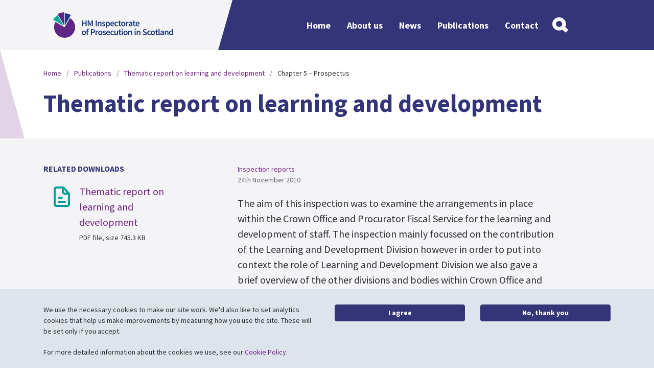

--- FILE ---
content_type: text/html; charset=utf-8
request_url: http://prosecutioninspectorate.scot/publications/thematic-report-on-learning-and-development/chapter-5-prospectus/
body_size: 16666
content:
<!DOCTYPE html>
<html class="no-js" lang="en">
<head>
    <meta http-equiv="content-type" content="text/html;charset=UTF-8" />
<meta name="viewport" content="width=device-width, initial-scale=1">
<title>Chapter 5 &#x2013; Prospectus | HM Inspectorate of Prosecution in Scotland</title>

	<link rel="canonical" href="http://prosecutioninspectorate.scot/publications/thematic-report-on-learning-and-development/chapter-5-prospectus/" />	

<link rel="apple-touch-icon" sizes="180x180" href="/images/favicons/apple-touch-icon.png">
<link rel="icon" type="image/png" sizes="32x32" href="/images/favicons/favicon-32x32.png">
<link rel="icon" type="image/png" sizes="16x16" href="/images/favicons/favicon-16x16.png">
<link rel="manifest" href="/images/favicons/site.webmanifest">
<link rel="mask-icon" color="#9f00a7" href="/images/favicons/safari-pinned-tab.svg">
<link rel="shortcut icon" href="/images/favicons/favicon.ico">
<meta name="msapplication-TileColor" content="#9f00a7">
<meta name="msapplication-config" content="/images/favicons/browserconfig.xml">
<meta name="theme-color" content="#ffffff">


<script type='application/ld+json'>
	{
		"@context":"http//schema.org",
		"@type":"WebSite",
		"url":"http://prosecutioninspectorate.scot/publications/thematic-report-on-learning-and-development/chapter-5-prospectus/",
		"name":"HM Inspectorate of Prosecution in Scotland",
		"potentialAction":{
			"@type":"SearchAction",
			"target":"SearchPageUrl",
			"query-input":"required name=search_term_string"
		}
	}
</script>

<script type="application/ld+json">
	{
		"@context":"http//schema.org",
		"@type" : "Organization",
		"url":"http://prosecutioninspectorate.scot/publications/thematic-report-on-learning-and-development/chapter-5-prospectus/",
		"name":"HM Inspectorate of Prosecution in Scotland"
	}
</script>


 
<meta property="og:title" content="Chapter 5 &#x2013; Prospectus | HM Inspectorate of Prosecution in Scotland" />
<meta property="og:type" content="website" />
<meta property="og:url" content="http://prosecutioninspectorate.scot/publications/thematic-report-on-learning-and-development/chapter-5-prospectus/" />
<meta property="og:site_name" content="HM Inspectorate of Prosecution in Scotland" />
<meta property="og:description" />
<meta name="twitter:url" content="http://prosecutioninspectorate.scot/publications/thematic-report-on-learning-and-development/chapter-5-prospectus/" />
<meta name="twitter:card" content="summary_large_image" />
	<meta name="twitter:site" content="ip_scotland" /> 
<meta name="twitter:title" content="Chapter 5 &#x2013; Prospectus | HM Inspectorate of Prosecution in Scotland" />
<meta name="twitter:description" /> 
<link rel="preconnect" href="https://fonts.googleapis.com">
<link rel="preconnect" crossorigin href="https://fonts.gstatic.com">
<link rel="stylesheet" href="https://fonts.googleapis.com/css2?family=Source&#x2B;Sans&#x2B;Pro:wght@400;600;700&amp;display=swap">


<link rel="stylesheet" href="/css/global.css" /> 


<script defer src="/scripts/libs/modernizr.js"></script>
 <script rel="stylesheet" defer src="/scripts/global.js"></script>  


<script src="/App_Plugins/UmbracoForms/Assets/promise-polyfill/dist/polyfill.min.js" type="application/javascript"></script><script src="/App_Plugins/UmbracoForms/Assets/aspnet-client-validation/dist/aspnet-validation.min.js" type="application/javascript"></script>

<meta name="google-site-verification" content="LduFIpkOdjaPwSFJIDKWosAvv-kTiJotdNW956mqWuM" />

<!--Header Code - Essential-->
 
</head>
<body> 
    <div class="nav-container">
        <div class="menu-cover"></div>
<header id="bar-header" role="banner">
	<a class="btn btn-primary skip-to-content" href="#main-content">
  		Skip to content
	</a>
	<div class="container">
		<div class="row">

			<div class="col-6 col-lg-4 header-left">
				<a class="logo" href="/" title="Home" >
					<img src="/images/SiteLogo.svg" alt="HM Inspectorate of Prosecution in Scotland"/>
				</a>
			</div> 

			<div class="col-6 col-lg-8 header-right">

				<div class="visible-mobile-nav">   
					<button type="button" class="btn menu-open">
							<span class="hamburger">
								<span class="inner"></span>
							</span>
							<span class="visually-hidden">Menu</span>
						</button> 

					</div> 

				<div id="bar-nav-main"> 
					<nav class="navbar main-nav">
    <ul class="navbar-nav me-auto mb-2 mb-lg-0 "> 
            <li class="nav-item "> 
                <a class="nav-link chapter-5-prospectus" href="/"  >
                    Home
                </a> 
            </li>
            <li class="nav-item  dropdown"> 
                <a class="nav-link chapter-5-prospectus menu-next-level" href="/about-us/"  >
                    About us
				        <span class="mobile-menu-item icon-gecko-chevron-right float-end"></span>
                </a> 
                    <ul class="dropdown-menu level-2"> 
                        <li class="nav-item mobile-menu-item">
                            <button class="nav-link btn-mobilenav menu-close-level">
                                Close <span class="glyphicon icon-gecko-delete float-end"></span>
                             </button>
                        </li>
			            <li class="nav-item mobile-menu-item">
                            <a class="nav-link" href="/about-us/">
                                About us
                           </a>
                        </li> 
                            <li class="nav-item "> 
        <a class="nav-link chapter-5-prospectus " href="/about-us/our-purpose/" target=""  >
            Our purpose 
        </a> 
    </li>
    <li class="nav-item "> 
        <a class="nav-link chapter-5-prospectus " href="/about-us/what-we-do/" target=""  >
            What we do 
        </a> 
    </li>
    <li class="nav-item "> 
        <a class="nav-link chapter-5-prospectus " href="/about-us/who-we-are/" target=""  >
            Who we are 
        </a> 
    </li>
    <li class="nav-item "> 
        <a class="nav-link chapter-5-prospectus " href="/about-us/inspection-programme/" target=""  >
            Inspection programme 
        </a> 
    </li>
    <li class="nav-item "> 
        <a class="nav-link chapter-5-prospectus " href="/about-us/strategic-plan/" target=""  >
            Strategic plan 
        </a> 
    </li>
    <li class="nav-item "> 
        <a class="nav-link chapter-5-prospectus " href="/about-us/our-history/" target=""  >
            Our history 
        </a> 
    </li>
 
                    </ul>
            </li>
            <li class="nav-item "> 
                <a class="nav-link chapter-5-prospectus" href="/news/"  >
                    News
                </a> 
            </li>
            <li class="nav-item  active"> 
                <a class="nav-link chapter-5-prospectus" href="/publications/"  >
                    Publications
                </a> 
            </li>
            <li class="nav-item  dropdown"> 
                <a class="nav-link chapter-5-prospectus menu-next-level" href="/contact/"  >
                    Contact
				        <span class="mobile-menu-item icon-gecko-chevron-right float-end"></span>
                </a> 
                    <ul class="dropdown-menu level-2"> 
                        <li class="nav-item mobile-menu-item">
                            <button class="nav-link btn-mobilenav menu-close-level">
                                Close <span class="glyphicon icon-gecko-delete float-end"></span>
                             </button>
                        </li>
			            <li class="nav-item mobile-menu-item">
                            <a class="nav-link" href="/contact/">
                                Contact
                           </a>
                        </li> 
                            <li class="nav-item "> 
        <a class="nav-link chapter-5-prospectus " href="/contact/get-in-touch/" target=""  >
            Get in touch 
        </a> 
    </li>
    <li class="nav-item "> 
        <a class="nav-link chapter-5-prospectus " href="/contact/work-with-us/" target=""  >
            Work with us 
        </a> 
    </li>
    <li class="nav-item "> 
        <a class="nav-link chapter-5-prospectus " href="/contact/freedom-of-information/" target=""  >
            Freedom of Information 
        </a> 
    </li>
    <li class="nav-item "> 
        <a class="nav-link chapter-5-prospectus " href="/contact/complaints/" target=""  >
            Complaints 
        </a> 
    </li>
    <li class="nav-item "> 
        <a class="nav-link chapter-5-prospectus " href="/contact/faqs/" target=""  >
            FAQs 
        </a> 
    </li>
    <li class="nav-item "> 
        <a class="nav-link chapter-5-prospectus " href="/contact/sign-up-for-alerts/" target=""  >
            Sign up for alerts 
        </a> 
    </li>
    <li class="nav-item "> 
        <a class="nav-link chapter-5-prospectus " href="/contact/get-involved/" target=""  >
            Get involved 
        </a> 
    </li>
 
                    </ul>
            </li>
    </ul>   
</nav>
  
				</div>

					<div class="visible-search-box">
						<button type="button" class="btn search-open">
							<img src="/images/Search-white.svg" alt="Site Search" class="search-icon">	
						</button>
					</div> 
				

			</div>
		</div>
	</div>

	<div id="search-form"  class="header-search" role="search">
		<form action="/search/" class=" search-form container-md">
	<div class="input-group">
		<input value="" class="form-control" type="search" placeholder="Type to search" name="term" aria-label="Search">
		<button class="btn btn-primary" type="submit">Search</button>
	</div>
</form> 
	</div>  

</header>
        <div id="bar-content" class="bar-page-content  " role="main"> 

	<div class="heading-and-breadcrumb">
		<div class="container mb-1">
    <nav aria-label="breadcrumb">
      <ol class="breadcrumb">
              <li class="breadcrumb-item"><a href="/">Home</a></li>
              <li class="breadcrumb-item"><a href="/publications/">Publications</a></li>
              <li class="breadcrumb-item"><a href="/publications/thematic-report-on-learning-and-development/">Thematic report on learning and development</a></li>
      <li class="breadcrumb-item active" aria-current="page">Chapter 5 &#x2013; Prospectus</li>
      </ol>
    </nav>
</div>
   
		<div class="container">
    <div class="page-heading">
        <h1>Thematic report on learning and development
        </h1>
    </div> 
</div>
  
	</div>


	

		<div class="publication-item-heading">
			<div class="container">
				<div class="row">
					<div class="col-md-4">
							<h2 class="small-heading mb-3">Related Downloads</h2>
							<div class="related-downloads">
								<ul class="related-downloads-list">
										<li class="download-list-item">
											<a href="/media/xpxkb1mw/thematic-report-on-learning-and-development.pdf">Thematic report on learning and development</a>
											<div class="download-data mt-1">PDF file, size 745.3 KB</div>
										</li>
								</ul>
							</div>
					</div>
					<div class="col-md-8 pub-item-heading-main-column">
						<div class="pub-item-heading-main-content">
							<div class="publication-meta">
								<div class="meta-data">
	<div class="meta-categories">
			<a href="/publications/cat/inspection-reports">Inspection reports</a>
	</div>
	<p class="meta-date">24th November 2010</p> 
</div>
 
  
							</div>
							<div class="publication-synopsis">
								The aim of this inspection was to examine the arrangements in place within the Crown Office and Procurator Fiscal Service for the learning and development of staff. The inspection mainly focussed on the contribution of the Learning and Development Division however in order to put into context the role of Learning and Development Division we also gave a brief overview of the other divisions and bodies within Crown Office and Procurator Fiscal Service with responsibilities in relation to training and/or learning and development.
							</div>
						</div>
					</div>
				</div>
			</div>
		</div>

	<div class="container">
		<div class="row"> 


				<div class="col-md-4 ">
					<h2 class="visually-hidden">Additional</h2>
					
<div id="sidebar-content" class="main-content">
<div  class="content-block pub-item-page-side-nav item-0" role="navigation" aria-label="Secondary">
	<div class="inner-container">

		<div class="d-none d-md-block">
			 
			<ul class="nav flex-column">
				<li class="nav-item  active dropdown">
					<a class="nav-link chapter-5-prospectus menu-next-level" href="/publications/thematic-report-on-learning-and-development/#content">Executive Summary</a>
				</li>
					<li class="nav-item ">
						<a class="nav-link chapter-5-prospectus" href="/publications/thematic-report-on-learning-and-development/summary-of-recommendations/#content">Summary of Recommendations</a>
					</li>
					<li class="nav-item ">
						<a class="nav-link chapter-5-prospectus" href="/publications/thematic-report-on-learning-and-development/background-and-introduction/#content">Background and Introduction</a>
					</li>
					<li class="nav-item ">
						<a class="nav-link chapter-5-prospectus" href="/publications/thematic-report-on-learning-and-development/chapter-1-leadership/#content">Chapter 1 &#x2013; Leadership</a>
					</li>
					<li class="nav-item ">
						<a class="nav-link chapter-5-prospectus" href="/publications/thematic-report-on-learning-and-development/chapter-2-policy-and-strategy/#content">Chapter 2 &#x2013; Policy and Strategy</a>
					</li>
					<li class="nav-item ">
						<a class="nav-link chapter-5-prospectus" href="/publications/thematic-report-on-learning-and-development/chapter-3-identifying-learning-needs/#content">Chapter 3 &#x2013; Identifying Learning Needs</a>
					</li>
					<li class="nav-item ">
						<a class="nav-link chapter-5-prospectus" href="/publications/thematic-report-on-learning-and-development/chapter-4-key-processes-and-standards/#content">Chapter 4 &#x2013; Key Processes and Standards</a>
					</li>
					<li class="nav-item  active">
						<a class="nav-link  active" href="/publications/thematic-report-on-learning-and-development/chapter-5-prospectus/#content">Chapter 5 &#x2013; Prospectus</a>
					</li>
					<li class="nav-item ">
						<a class="nav-link chapter-5-prospectus" href="/publications/thematic-report-on-learning-and-development/chapter-6-administration-of-learning-and-development/#content">Chapter 6 &#x2013; Administration of Learning and Development</a>
					</li>
					<li class="nav-item ">
						<a class="nav-link chapter-5-prospectus" href="/publications/thematic-report-on-learning-and-development/chapter-7-finance/#content">Chapter 7 &#x2013; Finance</a>
					</li>
					<li class="nav-item ">
						<a class="nav-link chapter-5-prospectus" href="/publications/thematic-report-on-learning-and-development/chapter-8-learning-and-development-facilities/#content">Chapter 8 &#x2013; Learning and Development Facilities</a>
					</li>
					<li class="nav-item ">
						<a class="nav-link chapter-5-prospectus" href="/publications/thematic-report-on-learning-and-development/chapter-9-staffing-of-learning-and-development-division/#content">Chapter 9 &#x2013; Staffing of Learning and Development  Division</a>
					</li>
					<li class="nav-item ">
						<a class="nav-link chapter-5-prospectus" href="/publications/thematic-report-on-learning-and-development/chapter-10-partnerships/#content">Chapter 10 &#x2013; Partnerships</a>
					</li>
					<li class="nav-item ">
						<a class="nav-link chapter-5-prospectus" href="/publications/thematic-report-on-learning-and-development/chapter-11-results/#content">Chapter 11 &#x2013; Results</a>
					</li>
					<li class="nav-item ">
						<a class="nav-link chapter-5-prospectus" href="/publications/thematic-report-on-learning-and-development/appendix-1-question-sets/#content">Appendix 1 &#x2013; Question Sets</a>
					</li>
					<li class="nav-item ">
						<a class="nav-link chapter-5-prospectus" href="/publications/thematic-report-on-learning-and-development/appendix-2-learning-and-development-division-courses/#content">Appendix 2 &#x2013; Learning and Development Division  Courses</a>
					</li>
					<li class="nav-item ">
						<a class="nav-link chapter-5-prospectus" href="/publications/thematic-report-on-learning-and-development/appendix-3-learning-and-development-division-e-learning-packages/#content">Appendix 3 &#x2013; Learning and Development Division  E-learning Packages</a>
					</li>
					<li class="nav-item ">
						<a class="nav-link chapter-5-prospectus" href="/publications/thematic-report-on-learning-and-development/footnotes/#content">Footnotes</a>
					</li>
			</ul>
		</div>


		<div class="d-block d-md-none">
			<div class="accordion" id="accordionNav">
				<div class="accordion-item">
					<h2 class="accordion-header" id="headingOne">
						<button class="accordion-button collapsed" type="button" data-bs-toggle="collapse" data-bs-target="#collapseOne" aria-expanded="true" aria-controls="collapseOne">
						Choose section
						</button>
					</h2>
   					<div id="collapseOne" class="accordion-collapse collapse" aria-labelledby="headingOne" data-bs-parent="#accordionNav">
      					<div class="accordion-body">
							 
							<ul class="nav flex-column">
								<li class="nav-item  active dropdown">
									<a class="nav-link chapter-5-prospectus menu-next-level" href="/publications/thematic-report-on-learning-and-development/#content">Executive Summary</a>
								</li>
								<li class="nav-item ">
									<a class="nav-link chapter-5-prospectus" href="/publications/thematic-report-on-learning-and-development/summary-of-recommendations/#content">Summary of Recommendations</a>
								</li>
								<li class="nav-item ">
									<a class="nav-link chapter-5-prospectus" href="/publications/thematic-report-on-learning-and-development/background-and-introduction/#content">Background and Introduction</a>
								</li>
								<li class="nav-item ">
									<a class="nav-link chapter-5-prospectus" href="/publications/thematic-report-on-learning-and-development/chapter-1-leadership/#content">Chapter 1 &#x2013; Leadership</a>
								</li>
								<li class="nav-item ">
									<a class="nav-link chapter-5-prospectus" href="/publications/thematic-report-on-learning-and-development/chapter-2-policy-and-strategy/#content">Chapter 2 &#x2013; Policy and Strategy</a>
								</li>
								<li class="nav-item ">
									<a class="nav-link chapter-5-prospectus" href="/publications/thematic-report-on-learning-and-development/chapter-3-identifying-learning-needs/#content">Chapter 3 &#x2013; Identifying Learning Needs</a>
								</li>
								<li class="nav-item ">
									<a class="nav-link chapter-5-prospectus" href="/publications/thematic-report-on-learning-and-development/chapter-4-key-processes-and-standards/#content">Chapter 4 &#x2013; Key Processes and Standards</a>
								</li>
								<li class="nav-item  active">
									<a class="nav-link  active" href="/publications/thematic-report-on-learning-and-development/chapter-5-prospectus/#content">Chapter 5 &#x2013; Prospectus</a>
								</li>
								<li class="nav-item ">
									<a class="nav-link chapter-5-prospectus" href="/publications/thematic-report-on-learning-and-development/chapter-6-administration-of-learning-and-development/#content">Chapter 6 &#x2013; Administration of Learning and Development</a>
								</li>
								<li class="nav-item ">
									<a class="nav-link chapter-5-prospectus" href="/publications/thematic-report-on-learning-and-development/chapter-7-finance/#content">Chapter 7 &#x2013; Finance</a>
								</li>
								<li class="nav-item ">
									<a class="nav-link chapter-5-prospectus" href="/publications/thematic-report-on-learning-and-development/chapter-8-learning-and-development-facilities/#content">Chapter 8 &#x2013; Learning and Development Facilities</a>
								</li>
								<li class="nav-item ">
									<a class="nav-link chapter-5-prospectus" href="/publications/thematic-report-on-learning-and-development/chapter-9-staffing-of-learning-and-development-division/#content">Chapter 9 &#x2013; Staffing of Learning and Development  Division</a>
								</li>
								<li class="nav-item ">
									<a class="nav-link chapter-5-prospectus" href="/publications/thematic-report-on-learning-and-development/chapter-10-partnerships/#content">Chapter 10 &#x2013; Partnerships</a>
								</li>
								<li class="nav-item ">
									<a class="nav-link chapter-5-prospectus" href="/publications/thematic-report-on-learning-and-development/chapter-11-results/#content">Chapter 11 &#x2013; Results</a>
								</li>
								<li class="nav-item ">
									<a class="nav-link chapter-5-prospectus" href="/publications/thematic-report-on-learning-and-development/appendix-1-question-sets/#content">Appendix 1 &#x2013; Question Sets</a>
								</li>
								<li class="nav-item ">
									<a class="nav-link chapter-5-prospectus" href="/publications/thematic-report-on-learning-and-development/appendix-2-learning-and-development-division-courses/#content">Appendix 2 &#x2013; Learning and Development Division  Courses</a>
								</li>
								<li class="nav-item ">
									<a class="nav-link chapter-5-prospectus" href="/publications/thematic-report-on-learning-and-development/appendix-3-learning-and-development-division-e-learning-packages/#content">Appendix 3 &#x2013; Learning and Development Division  E-learning Packages</a>
								</li>
								<li class="nav-item ">
									<a class="nav-link chapter-5-prospectus" href="/publications/thematic-report-on-learning-and-development/footnotes/#content">Footnotes</a>
								</li>
							</ul>
	  					</div>
					</div>
				</div>
			</div>
		</div>	
	</div>
</div>  </div>

				</div>
				<div class="col-md-8 content-page-main-column "> 
					
 
	<span id="content"></span>
					
					
		<div id="main-content" class="main-content">
<div  class="content-block rich-text-editor item-0">
	<div class="inner-container clearfix">
		
	<h2 class="content-block-heading">Chapter 5 – Prospectus</h2>

		<div class="item-content"><p>201. It is accepted that not all learning needs require formal training. For example it may be that reading latest case law or legislative changes may suffice. The Knowledge Bank is an excellent resource available to Crown Office and Procurator Fiscal Service staff in this regard. We also acknowledge that forum/discussion/networking groups sharing best practice, as well as secondments and other practical working opportunities such as job shadowing, all contribute to learning and development in a way that cannot be achieved in training courses. These were not the focus of this inspection however and we have, for the purposes of this inspection, concentrated on the opportunities provided by the Learning and Development Division.</p>
<p>202. The prospectus available at Learning and Development has a wide range of courses available for both legal and administrative staff. The courses are currently advertised on the Learning and Development page of the intranet ( IDEAL) in one long list. This is copied to <a href="https://www.webarchive.org.uk/wayback/archive/20180703053907mp_/http://www.gov.scot/Publications/2010/11/12144158/16" class="id--193457">Appendix 2</a> of this report. There are plans to revise the layout of this list to separate legal courses from non legal courses. We agree that this will make it easier for intended delegates to navigate their way around the site and locate suitable courses for themselves.</p>
<p>203. The list includes courses which relate directly to knowledge and skills required to carry out specific roles within the Crown Office and Procurator Fiscal Service (vocational courses). In addition there are a range of developmental training events including courses for managers and leaders in the Crown Office and Procurator Fiscal Service.</p>
<p>204. In general terms feedback to the Inspectorate highlighted the good introductory courses on offer but a perceived lack of more advanced courses for lawyers working on cases involving serious crime available at Learning and Development. For example one respondent to our survey thought that recent advances in criminal investigation techniques and the associated issues involved in presentation of technical evidence in court would be worthy of coverage in training and of value to many prosecutors.</p>
<p>205. The prospectus also contains some courses on topics that could be described as of a specialist character such those relating to deaths or sexual offences. However it is generally the case at present that more specialist needs are not met in the courses offered at Learning and Development. Staff in posts in specialist units source much of their training externally but find generic courses such as those on management useful. Some courses of a specialist nature for example on Proceeds of Crime and Covert Human Intelligence Sources ( CHIS) have taken place at the Scottish Prosecution College but the role of Learning and Development has been purely as facilitator rather than in developing and delivering the materials.</p>
<p>206. E-Learning is now an accepted part of the curriculum. There are drawbacks of e-learning. Some cited to us were the need for access to computers in a quiet uninterrupted environment which was hard to achieve in some offices and the lack of opportunity to ask questions of the trainer. Indeed in the CIPD Annual Survey Report of 2009 e-learning was deemed to be one of the most effective learning and development practices by only 7% of respondents to their survey. There are however considerable benefits for both staff and managers in having an e-learning package available to access instantly covering the necessary learning points. In the same CIPD Annual Survey 42% or respondents said they had used e-learning more in their organisation. <a href="https://www.webarchive.org.uk/wayback/archive/20180703053907mp_/http://www.gov.scot/Publications/2010/11/12144158/17" class="id--193458">Appendix 3</a> shows the current list of e-learning packages available from Learning and Development Division.</p>
<p>207. In light of the recommendations of the 2002 Management Review we took an overview of three topics particularly singled out for recommendation there -</p>
<ul>
<li>Induction</li>
<li>Precognition</li>
<li>Management training</li>
</ul>
<p><strong>Induction</strong></p>
<p><strong>Corporate Induction</strong></p>
<p>208. The first training or learning encountered in an organisation is the induction package. The 2002 Management Review recommended that induction training be <em>"revisited and strengthened"</em>. It does appear that there have been some changes to induction practice in recent years, although these changes are not reflected in the Staff Handbook which should be updated.</p>
<p>209. There is a corporate DVD introduction to the Crown Office and Procurator Fiscal Service which includes a personal message from the Crown Agent. In addition most (but not all) Areas have now completed their local induction package for new staff. The responsibility for ensuring that the new entrant receives the corporate and Area induction appears to rest with the Area in which the employee is based. HR does not monitor whether this aspect of induction takes place, nor does Learning and Development Division.</p>
<p>210. The only aspect of induction with which Learning and Development Division is directly involved is in relation to a two day mandatory diversity course for which a date is offered to the delegate by Learning and Development Division. The course should be undertaken within two months of starting work but some staff do not attend within this timescale. The Learning and Development Division Office Manager periodically runs a check on those who have not attended this mandatory course and further dates are offered although we learned of exceptional cases where two years had elapsed.</p>
<p><strong>Legal Induction</strong></p>
<p>211. All new legal staff and trainees in their second year of traineeship are required to complete four modules. These are as follows:-</p>
<p>1. Court Preparation and Administration</p>
<p>2. Court and Support Issues</p>
<p>3. Case Marking</p>
<p>4. Advocacy 1 <sup><a href="https://www.webarchive.org.uk/wayback/archive/20180703053907mp_/http://www.gov.scot/Publications/2010/11/12144158/18" class="id--193459">9</a></sup></p>
<p>212. In addition to the 4 modules they must complete Advocacy 2 <sup><a href="https://www.webarchive.org.uk/wayback/archive/20180703053907mp_/http://www.gov.scot/Publications/2010/11/12144158/18" class="id--193459">10</a></sup>. The Legal Manager in Learning and Development Division is responsible for confirming that all necessary courses have been attended and that the certification application properly records that the Depute concerned has fulfilled the additional work based learning requirements.</p>
<p>213. The line manager's responsibility is to ensure that the Depute or trainee is provided with sufficient opportunity to reach the required standard for each competence by the second anniversary of the appointment and to ensure the release of that Depute for the mandatory legal induction modules. Deputes must make themselves available to attend mandatory training.</p>
<p>214. At present when a trainee starts their second year or a new Depute joins the Service they must apply for the mandatory courses leading to their certification as competent Deputes. Whilst there may be encouragement, some Deputes find that their certification process delayed because they have not attended mandatory training modules although we were told that this is sometimes because they have not applied in sufficient time for courses. In particular, Advocacy 1 (legal module 4) and Advocacy 2 have limited places (8 - 10 maximum).</p>
<p>215. During our inspection we learned that a review of the timing of provision of mandatory legal induction courses was being undertaken. One suggestion was that there should be greater collaboration between HR and Learning and Development to identify, at the earliest opportunity, numbers of trainees and new Deputes being recruited. Further that rather than the present system in operation that places on these courses could be allocated by Learning and Development Division at the appropriate time.</p>
<p>216. Of the 16 courses cancelled in the year from March 2009 to February 2010 <sup><a href="https://www.webarchive.org.uk/wayback/archive/20180703053907mp_/http://www.gov.scot/Publications/2010/11/12144158/18" class="id--193459">11</a></sup>, two were legal modules. We also received comments such as the one below:</p>
<ul>
<li><em>"When I started it was several months before I attended the legal training modules." (Q15, 54)</em></li>
</ul>
<p>217. And this from a legal line manager -</p>
<ul>
<li><em>"...one of my staff has been bounced on the Legal module 1 course twice and this is affecting his certification." ( LM Q16, 31)</em></li>
</ul>
<p>218. We recommend that consideration is given to allocating mandatory legal modules on recruitment or at the end of first year traineeship so that such problems do not arise.</p>
<p>Recommendation - That course places are allocated by Learning and Development Division for diversity and legal induction modules so that timely attendance at the necessary course is assured and may be monitored.</p>
<p>219. As we neared the end of our inspection the Independent Review of Sheriff and Jury Procedure by Sheriff Principal Bowen was published. The review highlighted concerns expressed by Sheriffs about inexperienced Procurator Fiscal Deputes conducting solemn business and in particular the management of that business in the courts. We mention this as the current Depute certification process to complete induction requires attendance at the Advocacy 2 course.</p>
<p>220. Favourable comment was made about the standard and practicality of the programme of training, which was described as carefully devised and well structured, and of the "rigorous yet constructive" approach of the instructors.</p>
<p>221. Advocacy courses in the Scottish Prosecution College are delivered by a group of legal trainers, some of whom are based in the College and some of whom are operational in the Crown Office and Procurator Fiscal Service. All are NITA (National Institute of Trial Advocacy) trained. The courses are designed to allow the delegates to 'learn by doing' in that they prepare and conduct mock cases, practising skills of examination in chief, cross examination and presenting closing arguments.</p>
<p>222. As Sheriff Principal Bowen pointed out however, attending such a course may not in itself provide sufficient grounding for the conduct of solemn work. The Independent Review advanced a number of suggestions as to how the Crown Office and Procurator Fiscal Service could improve the quality of presentation of Sheriff and Jury cases including observing and assisting Advocate Deputes in the High Court, watching and assisting more experienced senior colleagues in courts, and establishing a system of mentoring. Further it was suggested that regular informal feedback from Sheriffs to 'Fiscals with management responsibility' should be encouraged.</p>
<p>223. These suggestions confirm the view we expressed earlier in our introduction to this report that training is only the beginning of the learning process and in order to be effective must be followed up by the opportunity to put that training into practice in a supportive environment.</p>
<p>224. One Area Training Committee told us that they planned to deliver short training presentations to legal staff on the procedural aspects of the conduct of both summary and solemn courts because Deputes were reportedly requiring support in the court on a day to day basis on procedural matters. Given that the advocacy courses focus on the presentational aspects of conducting trials rather than procedural aspects, it may be appropriate to consider in the course of the review of these courses whether procedural aspects could be incorporated into the materials to address these issues.</p>
<p>Recommendation - That consideration is given to including procedural aspects of solemn court work in legal induction. (Given the findings of the Independent Review of Sheriff and Jury Procedure)</p>
<p><strong>Precognition</strong></p>
<p>225. Precognition is the process by which solemn cases are prepared for trial at both Sheriff and Jury and High Court level. Precognition work is carried out by legal staff, Precognition Officers and solemn caseworkers.</p>
<p>226. The prospectus at Learning and Development has a basic course entitled 'Precognition'. At present there is no identified course sponsor for this course. We understand that this course was first designed some years ago and was adopted onto the curriculum of Learning and Development Division when the Scottish Prosecution College opened. Therefore none of the original course specification documentation which we might have expected to see was available. We cannot comment therefore as to whether essential design and quality assurance processes took place.</p>
<p>227. In light of significant changes to the way precognition is carried out and new report formats for both Sheriff and Jury and High Court precognitions the basic precognition course is presently under review at Learning and Development Division. Although the basic precognition course requires review it was recognised that this review might usefully incorporate a review of the child precognition course (for those legal and precognition staff who are to interview children), witness interviewing course (aimed at Deputes and Precognition Officers of up to three years experience and focussing on how to deal with expert witnesses) and effective management of Sheriff and Jury cases course (for legal managers allocating precognition work to legal and precognition staff). A holistic review of all precognition-related training is therefore underway at present.</p>
<p>228. Three portfolio owners potentially have overlapping responsibilities in relation to training in these various aspects of operational precognition work and we were aware of engagement by Learning and Development Division with these stakeholders about this course review. At the time of our inspection course sponsor(s) had yet to be confirmed.</p>
<p>229. The current version of the Staff Handbook indicates that as part of induction into the role of Precognition Officer that basic precognition training is undertaken within three months of commencement, with the more advanced Witness Interviewing course within six months. There is no mention of the more recently introduced lower grade solemn caseworker. There is no indication that such an induction timetable is adhered to given that no monitoring arrangements exist in Learning and Development Division and the course materials for both the precognition course and the witness interviewing course refer to the target audience as 'deputes and precognition officers having up to three years experience'.</p>
<p>230. Given the strategic priority to the preparation of solemn casework it is vital that this review of training courses for precognition-related work is completed without delay. Those staff that are not legally qualified and newly promoted to any form of precognition role will require timely training on their new role. The current review of precognition related training should therefore include consideration of an induction timetable and monitoring arrangements.</p>
<p>231. We envisage that this work will dovetail with the mapping of training in relation to the competency framework referred to in <a href="https://www.webarchive.org.uk/wayback/archive/20180703053907mp_/http://www.gov.scot/Publications/2010/11/12144158/5" class="id--193446">Chapter 2</a>. In this connection it may be appropriate to consider the standing of the newly offered Certificate in Prosecution Studies <sup><a href="https://www.webarchive.org.uk/wayback/archive/20180703053907mp_/http://www.gov.scot/Publications/2010/11/12144158/18" class="id--193459">12</a></sup>.</p>
<p>Recommendation - That in relation to all courses involving precognition work a holistic review is undertaken in consultation with identified course sponsor(s) and that the question of induction into the role of precognoser be taken into account in this review.</p>
<p><strong>Management Training</strong></p>
<p>232. In light of the 2002 Management Review recommendation about priority to management and communication training and commitment to this in the Learning and Development Strategy we took an overview of what training courses were offered on the Learning and Development Division prospectus under this broad heading.</p>
<p>233. There are two courses, designed 'in-house', relating exclusively to legal managers managing teams of precognosers in solemn cases. These are:</p>
<ul>
<li>Effective Management of Serious and Complex Cases</li>
<li>Effective Management of Sheriff and Jury Cases</li>
</ul>
<p>234. The remaining courses are generic management courses, externally sourced but delivered 'in-house' by Learning and Development Division consultants who have fulfilled the requirements of the external providers to be accredited trainers. Some are tailored to meet the particular needs of the Crown Office and Procurator Fiscal Service. These briefly are:</p>
<ul>
<li><strong>Just About Managing</strong> - This course has a module designed to highlight to managers their responsibilities in relation to developing their staff and refers to the Managers' Charter (a document setting out expectations of managers' conduct and attitudes). In addition, online resources are available in the form of the managers' toolkit. The toolkit is a generic resource and provides helpful tips including suggestions about a range of learning and development options that might be considered by a manager. They also include suggestions as to how to promote learning and development opportunities at team briefings, promoting a coaching style of leadership, how to conduct personal development interviews and how to diagnose skills and knowledge gaps.</li>
<li><strong>Certificate in First Line Management ( CFLM)</strong>. This course is designed by the Institute of Leadership &amp; Management ( ILM), modified by Learning and Development Division to suit the needs of Crown Office and Procurator Fiscal Service managers and condensed into eight modules. As an ILM accredited course there is ongoing assessment work, marked by accredited Learning and Development Division staff. Having successfully completed the modules and associated assessment work delegates receive a certificate at SVQ Level 3.<br /><br />Following some last minute withdrawals by some managers from the last ILM modules Learning and Development Division now offer the modules without assessment as an alternative option for those who not interested in obtaining a certificate but nonetheless wishing to obtain the training.</li>
</ul>
<ul>
<li>The more advanced <strong>ILM Level 5 Diploma in Management</strong> was being developed at the time of our inspection and was offered for the first time in July 2010.</li>
<li><strong>People, Change and Innovation.</strong> This course concerns managing change and how to identify and deal with potential obstacles to change. It uses an interactive IT technology and is designed for teams rather than individuals.</li>
<li><strong>ILM Coaching for Team Leaders and First Line Managers</strong>. Coaching, according to the course information, is defined as the "process of enabling individuals to acquire the knowledge, skills and techniques needed to perform effectively in their occupational role by motivating, inspiring, challenging, stimulating and guiding them." This was just being introduced as we carried out our inspection. We were advised of a disappointing number of people applying for this course as a result of which the second planned cohort had to be cancelled.</li>
<li><strong>Mentoring</strong>. Previously some informal mentoring arrangements were in place in the Crown Office and Procurator Fiscal Service but this is the first formal mentoring programme. This scheme was being set up during our inspection. We were advised that 60 mentees had applied but that there was a shortfall of volunteers in senior civil service ranks to be mentors. The aim of the programme was to improve communication and help both mentors and mentees to gain a better understanding of the issues faced by them in their work.</li>
</ul>
<p>235. There are also a number of additional courses dealing with specific management issues such as:</p>
<ul>
<li>Managers Managing Stress</li>
<li>Managing Difficult Conversations</li>
<li>Project Management</li>
</ul>
<p>236. As indicated above there is an evolving structure of managerial training now being offered in the Crown Office and Procurator Fiscal Service. Of those who responded to our survey 11 had attended some type of management course recently. Four had attended a Certificate in First Line Management module, three had attended Just About Managing and the others had attended Project Management, Managing Change, Managing Serious and Complex Cases and Managing Sheriff and Jury Cases respectively.</p>
<p><strong>Induction to New Roles</strong></p>
<p>237. Although Learning and Development Division monitors arrangements for corporate induction and legal induction there is no formal induction timetable for those appointed to new roles within the service. For newly appointed managers (either legal or non legal) there is no requirement to attend any of these management courses. We have already commented in this chapter about precognition induction.</p>
<p>238. Whilst we were advised by the head of Victim Information and Advice that certain courses were mandatory for all newly appointed VIA Officers there is no reference to this in the Induction section of the Staff Handbook.</p>
<p>239. In relation to deaths training, the specification recommended that both courses should be mandatory for all Deputes before they undertook this type of work. In the event, when the course materials were finalised the target audience was identified as legal staff dealing with the receipt of deaths reports (Course 1) and Deputes and precognosers involved with further investigation of deaths up to and including the preparation of a FAI (Course 2).</p>
<p>240. Although designed with legal staff in mind some Victim Information and Advice staff attended the Deaths 2 course to gain an understanding of the role of the Fiscal in investigating deaths and to receive the training on dealing with bereaved relatives. In light of the commitment in the Strategic Plan to ensure training for staff involved in dealing with bereaved relatives we were surprised to find that the courses were not mandatory for those (legal and non legal) staff dealing with the bereaved. The Staff Handbook makes no mention of these courses.</p>
<p>241. We compared arrangements with the Crown Prosecution Service. There induction training for new roles was being promoted and we suggest that this is a matter which the Crown Office and Procurator Fiscal Service should consider.</p>
<p>Recommendation - That consideration is given to an induction timetable to include new roles such as managers, precognition officers, Victim Information and Advice staff and those working in Deaths and that monitoring arrangements are put in place to ensure that the proscribed timetable is followed. The Staff Handbook should be updated to this effect.</p>
<p><strong>Conclusions</strong></p>
<p>242. Induction for new entrants to the Crown Office and Procurator Fiscal Service has improved in recent years with a combined corporate and local approach. As with the current system for diversity a proactive allocation system for legal induction is recommended.</p>
<p>243. As with all inspection work we were conscious that work was ongoing while we conducted our inspection. Provision for management training was evolving with new initiatives including coaching, mentoring and the new Level 5 ILM course for senior managers. Also, in relation to the mapping exercise, we hope that the result will be a comprehensive framework for all staff in the Service who will be clear about their career path and the learning and development requirements and opportunities to progress in their chosen field.</p>
<p>244. Where basic skills and knowledge are a pre-requisite for carrying out roles there should be a clear statement about what training or other learning and development activities are required and when these should be undertaken. We considered that ongoing work on the mapping of training to roles and competence frameworks should include providing an induction timetable for those commencing new roles in the Service, in particular those new to precognition and management roles as well as those involved in investigating deaths and Victim Information and Advice.</p></div>
	</div>
</div>		</div>

					 


	
<div class="pub-navigation-arrows d-block d-sm-flex justify-content-between">
	<div class="pub-arrow previous-arrow d-flex">
				<div><span class="glyphicon icon-gecko-chevron-left"></span></div>
				<div>
					<div class="pub-arrow-label small-heading">Previous</div>
					<div><a href="/publications/thematic-report-on-learning-and-development/chapter-4-key-processes-and-standards/#content">Chapter 4 &#x2013; Key Processes and Standards</a></div>
				</div>
	</div>
	<div class="pub-arrow next-arrow d-flex justify-content-end text-end">
			<div>
				<div class="pub-arrow-label small-heading">Next</div>
				<div><a href="/publications/thematic-report-on-learning-and-development/chapter-6-administration-of-learning-and-development/#content">Chapter 6 &#x2013; Administration of Learning and Development</a></div>
			</div>
			<span class="glyphicon icon-gecko-chevron-right"></span>
	</div>

</div>

				</div>

		</div>
	</div> 
</div> 
        <footer class="mt-auto">



    <div class="container main-footer">

                <div>
                       	<div class="footer-links">
                            <div class="d-flex flex-column flex-sm-row flex-wrap justify-content-center">
                                    <div class="d-flex justify-content-center px-3 footer-link">
										<a href="/site-map/">Site Map</a>
                                    </div>
                                    <div class="d-flex justify-content-center px-3 footer-link">
										<a href="/cookie-policy/">Cookie Policy</a>
                                    </div>
                                    <div class="d-flex justify-content-center px-3 footer-link">
										<a href="/privacy-notice/">Privacy Notice</a>
                                    </div>
                                    <div class="d-flex justify-content-center px-3 footer-link">
										<a href="/accessibility-statement/">Accessibility</a>
                                    </div>
                                    <div class="d-flex justify-content-center px-3 footer-link">
										<a href="/contact/get-in-touch/">Contact us</a>
                                    </div>
                                    <div class="d-flex justify-content-center px-3 footer-link">
										<a href="/contact/freedom-of-information/">Freedom of Information</a>
                                    </div>
                                    <div class="d-flex justify-content-center px-3 footer-link">
										<a href="/contact/complaints/">Complaints</a>
                                    </div>
							</div>
                        </div>
                </div>
            
            <div class="d-flex justify-content-center">
                <div class="legal-text">
                    &copy; 2026 HM Inspectorate of Prosecution in Scotland 
                </div>
            </div>
    </div>
</footer>

<!--Body Footer Code - Essential-->
 
        <div class="cookie-message">
    <div class="container pt-4  "> 
        <div class="row">
            <div class="col-sm-12 col-md-6">
                <p id="ccc-intro">We use the necessary cookies to make our site work. We'd also like to set analytics cookies that help us make improvements by measuring how you use the site. These will be set only if you accept.</p>
<div id="ccc-statement">
<p>For more detailed information about the cookies we use, see our <a href="/cookie-policy/" title="Cookie Policy">Cookie Policy</a>.</p>
</div>
            </div>
            <div class="col-sm-6 col-md-3">
                <button class="cookie-accept-all btn-secondary btn btn-sm col-12" tabindex="2">I agree</button> 
            </div>
             <div class="col-sm-6 col-md-3">
                <button class="cookie-minimum-only  btn-secondary btn btn-sm col-12" tabindex="2">No, thank you</button>
            </div>
        </div>
    </div> 
</div>  
    </div>
</body>
</html>

--- FILE ---
content_type: image/svg+xml
request_url: http://prosecutioninspectorate.scot/images/file-download.svg
body_size: 1070
content:
<?xml version="1.0" encoding="UTF-8" standalone="no"?>
<svg
   id="file-download"
   width="32"
   height="40.000721"
   viewBox="0 0 32 40.000721"
   version="1.1"
   sodipodi:docname="file-download-alt.svg"
   inkscape:version="1.2.2 (732a01da63, 2022-12-09)"
   xmlns:inkscape="http://www.inkscape.org/namespaces/inkscape"
   xmlns:sodipodi="http://sodipodi.sourceforge.net/DTD/sodipodi-0.dtd"
   xmlns="http://www.w3.org/2000/svg"
   xmlns:svg="http://www.w3.org/2000/svg">
  <defs
     id="defs18" />
  <sodipodi:namedview
     id="namedview16"
     pagecolor="#ffffff"
     bordercolor="#000000"
     borderopacity="0.25"
     inkscape:showpageshadow="2"
     inkscape:pageopacity="0.0"
     inkscape:pagecheckerboard="0"
     inkscape:deskcolor="#d1d1d1"
     showgrid="false"
     inkscape:zoom="17.104167"
     inkscape:cx="15.961023"
     inkscape:cy="20.521315"
     inkscape:window-width="1920"
     inkscape:window-height="986"
     inkscape:window-x="2869"
     inkscape:window-y="-11"
     inkscape:window-maximized="1"
     inkscape:current-layer="file-download" />
  <rect
     id="Rectangle_58"
     data-name="Rectangle 58"
     width="48"
     height="48"
     fill="#00a19b"
     opacity="0"
     x="-8"
     y="-3.99964" />
  <path
     id="Path_91"
     data-name="Path 91"
     d="M 22,28.00036 H 10 a 2,2 0 0 0 0,4 h 12 a 2,2 0 0 0 0,-4 z"
     fill="#00a19b" />
  <path
     id="Path_92"
     data-name="Path 92"
     d="m 10,24.00036 h 6 a 2,2 0 0 0 0,-4 h -6 a 2,2 0 0 0 0,4 z"
     fill="#00a19b" />
  <path
     id="Path_93"
     data-name="Path 93"
     d="M 31.48,12.66036 20.6,0.66035992 A 2,2 0 0 0 19.12,3.5992408e-4 h -14 A 5.06,5.06 0 0 0 0,5.0003599 V 35.00036 a 5.06,5.06 0 0 0 5.12,5 h 21.76 a 5.06,5.06 0 0 0 5.12,-5 v -21 a 2,2 0 0 0 -0.52,-1.34 z M 20,6.0003599 25.48,12.00036 h -4 a 1.58,1.58 0 0 1 -1.48,-1.7 z M 26.88,36.00036 H 5.12 a 1.06,1.06 0 0 1 -1.12,-1 V 5.0003599 a 1.06,1.06 0 0 1 1.12,-1 H 16 V 10.30036 a 5.58,5.58 0 0 0 5.42,5.7 H 28 v 19 a 1.06,1.06 0 0 1 -1.12,1 z"
     fill="#00a19b" />
</svg>


--- FILE ---
content_type: image/svg+xml
request_url: http://prosecutioninspectorate.scot/images/header-shape.svg
body_size: 302
content:
<svg xmlns="http://www.w3.org/2000/svg" width="44" height="160" viewBox="0 0 44 160">
  <path id="header-shape" d="M149,160h44L149,0Z" transform="translate(-149)" fill="#e3d3e6"/>
</svg>


--- FILE ---
content_type: image/svg+xml
request_url: http://prosecutioninspectorate.scot/images/nav-shape.svg
body_size: 301
content:
<svg xmlns="http://www.w3.org/2000/svg" width="30" height="105" viewBox="0 0 30 105">
  <path id="nav-shape" d="M149,0h30L149,105Z" transform="translate(-149)" fill="#f4f4f6"/>
</svg>


--- FILE ---
content_type: image/svg+xml
request_url: http://prosecutioninspectorate.scot/images/SiteLogo.svg
body_size: 9736
content:
<svg xmlns="http://www.w3.org/2000/svg" width="235.26" height="50.056" viewBox="0 0 235.26 50.056">
  <g id="SiteLogo" transform="translate(0 44.028)">
    <path id="Path_1" data-name="Path 1" d="M50.124-18.62V-30.008h2.02v4.579h4.614v-4.579h2.02V-18.62h-2.02V-23.67H52.145v5.049Z" transform="translate(6.863 1.92)" fill="#193584"/>
    <path id="Path_2" data-name="Path 2" d="M59.614-18.62V-30.008H61.9l2.02,5.572c.127.359.249.729.366,1.105s.238.751.365,1.123h.07q.191-.558.356-1.123c.11-.376.23-.746.357-1.105L67.4-30.008h2.3V-18.62H67.833v-5.206c0-.267.008-.557.026-.871s.038-.629.06-.948.052-.633.088-.941.064-.595.086-.862h-.069L67.1-24.8l-1.863,5.12h-1.2l-1.88-5.12-.9-2.647h-.069q.034.4.077.862c.03.308.058.622.088.941s.052.636.069.948.026.6.026.871v5.206Z" transform="translate(8.162 1.92)" fill="#193584"/>
    <path id="Path_3" data-name="Path 3" d="M73.474-18.621h2.02V-30.008h-2.02Z" transform="translate(10.06 1.92)" fill="#193584" fill-rule="evenodd"/>
    <path id="Path_4" data-name="Path 4" d="M76.965-18.937v-8.55h1.654l.14,1.149h.069a6.787,6.787,0,0,1,1.245-.957,2.971,2.971,0,0,1,1.558-.4,2.289,2.289,0,0,1,2,.879A4.294,4.294,0,0,1,84.26-24.3v5.363h-2v-5.1a2.656,2.656,0,0,0-.314-1.5,1.181,1.181,0,0,0-1.028-.435,1.8,1.8,0,0,0-.983.269,6.385,6.385,0,0,0-.966.792v5.972Z" transform="translate(10.537 2.236)" fill="#193584"/>
    <path id="Path_5" data-name="Path 5" d="M87.426-18.728a4.714,4.714,0,0,1-1.75-.34,5.68,5.68,0,0,1-1.489-.844l.94-1.289a5.416,5.416,0,0,0,1.141.706,2.972,2.972,0,0,0,1.227.252,1.543,1.543,0,0,0,1.028-.288.934.934,0,0,0,.331-.74.729.729,0,0,0-.157-.462,1.522,1.522,0,0,0-.418-.357,3.921,3.921,0,0,0-.591-.287q-.331-.131-.662-.271c-.279-.1-.564-.226-.853-.365a3.417,3.417,0,0,1-.775-.506,2.559,2.559,0,0,1-.558-.687,1.9,1.9,0,0,1-.217-.932,2.313,2.313,0,0,1,.837-1.845,3.39,3.39,0,0,1,2.28-.714,3.947,3.947,0,0,1,1.6.314,5.921,5.921,0,0,1,1.236.714l-.923,1.219a4.785,4.785,0,0,0-.914-.532,2.408,2.408,0,0,0-.966-.2,1.4,1.4,0,0,0-.948.271.858.858,0,0,0-.3.67.683.683,0,0,0,.148.445,1.345,1.345,0,0,0,.391.322,4.016,4.016,0,0,0,.566.261c.215.081.438.163.671.243q.435.157.87.357a3.583,3.583,0,0,1,.792.5,2.268,2.268,0,0,1,.575.722,2.23,2.23,0,0,1,.217,1.019,2.479,2.479,0,0,1-.217,1.036,2.407,2.407,0,0,1-.636.837,3.107,3.107,0,0,1-1.045.565,4.493,4.493,0,0,1-1.428.209" transform="translate(11.526 2.236)" fill="#193584"/>
    <path id="Path_6" data-name="Path 6" d="M94.7-20.382a1.744,1.744,0,0,0,1.428-.74,3.552,3.552,0,0,0,.574-2.2,3.854,3.854,0,0,0-.435-2,1.524,1.524,0,0,0-1.41-.714,2.775,2.775,0,0,0-1.88.957V-21.1a2.983,2.983,0,0,0,.9.557,2.417,2.417,0,0,0,.819.157m-3.726,4.823V-27.487h1.653l.14.906h.069a6.127,6.127,0,0,1,1.2-.783,3.038,3.038,0,0,1,1.376-.331,3.168,3.168,0,0,1,1.419.3,2.933,2.933,0,0,1,1.053.879,4.085,4.085,0,0,1,.662,1.376,6.577,6.577,0,0,1,.226,1.793,5.872,5.872,0,0,1-.3,1.959,4.446,4.446,0,0,1-.811,1.445,3.524,3.524,0,0,1-1.166.9,3.172,3.172,0,0,1-1.375.314,2.765,2.765,0,0,1-1.115-.244,4.262,4.262,0,0,1-1.079-.7l.052,1.428v2.681Z" transform="translate(12.456 2.236)" fill="#193584"/>
    <path id="Path_7" data-name="Path 7" d="M100.521-24.021h3.8a2.531,2.531,0,0,0-.426-1.559,1.541,1.541,0,0,0-1.314-.565,1.9,1.9,0,0,0-1.34.539,2.562,2.562,0,0,0-.714,1.585m2.281,5.293a4.448,4.448,0,0,1-1.654-.3,3.938,3.938,0,0,1-1.341-.88,4.009,4.009,0,0,1-.9-1.4,5.176,5.176,0,0,1-.322-1.89,5.071,5.071,0,0,1,.331-1.88,4.3,4.3,0,0,1,.88-1.41,3.89,3.89,0,0,1,1.263-.889,3.613,3.613,0,0,1,1.462-.313,3.734,3.734,0,0,1,1.533.3,3,3,0,0,1,1.105.836,3.683,3.683,0,0,1,.671,1.288,5.67,5.67,0,0,1,.226,1.637c0,.2-.009.383-.026.557a3.5,3.5,0,0,1-.061.418h-5.432a2.76,2.76,0,0,0,.809,1.767,2.429,2.429,0,0,0,1.716.618,3.126,3.126,0,0,0,1.036-.166,4.586,4.586,0,0,0,.949-.462l.679,1.254a6.128,6.128,0,0,1-1.359.662,4.725,4.725,0,0,1-1.567.261" transform="translate(13.498 2.236)" fill="#193584"/>
    <path id="Path_8" data-name="Path 8" d="M109.964-18.728a4.444,4.444,0,0,1-1.628-.3,3.668,3.668,0,0,1-1.314-.871,4.034,4.034,0,0,1-.871-1.41,5.38,5.38,0,0,1-.314-1.9,4.876,4.876,0,0,1,.349-1.9,4.159,4.159,0,0,1,.94-1.411,4.075,4.075,0,0,1,1.367-.879,4.4,4.4,0,0,1,1.628-.3,3.4,3.4,0,0,1,1.436.279,4.64,4.64,0,0,1,1.071.679l-.975,1.306a3.29,3.29,0,0,0-.687-.462,1.67,1.67,0,0,0-.74-.166,2.093,2.093,0,0,0-1.689.775,3.149,3.149,0,0,0-.645,2.081,3.15,3.15,0,0,0,.636,2.063,2.031,2.031,0,0,0,1.646.774,2.117,2.117,0,0,0,.948-.217,4.223,4.223,0,0,0,.809-.514l.819,1.323a4.244,4.244,0,0,1-1.331.783,4.257,4.257,0,0,1-1.454.261" transform="translate(14.49 2.236)" fill="#193584"/>
    <path id="Path_9" data-name="Path 9" d="M116.238-18.473a3.136,3.136,0,0,1-1.262-.226,2.128,2.128,0,0,1-.836-.636,2.6,2.6,0,0,1-.471-.975,4.965,4.965,0,0,1-.149-1.262v-4.075H112.3v-1.5l1.323-.086.243-2.333h1.671v2.333h2.176v1.584h-2.176v4.075q0,1.5,1.2,1.5a2.106,2.106,0,0,0,.462-.052,2.206,2.206,0,0,0,.426-.139l.348,1.479a6.68,6.68,0,0,1-.792.218,4.5,4.5,0,0,1-.948.1" transform="translate(15.376 1.98)" fill="#193584"/>
    <path id="Path_10" data-name="Path 10" d="M121.462-20.365a1.709,1.709,0,0,0,1.48-.774,3.544,3.544,0,0,0,.54-2.063,3.573,3.573,0,0,0-.54-2.081,1.708,1.708,0,0,0-1.48-.775,1.686,1.686,0,0,0-1.471.775,3.616,3.616,0,0,0-.531,2.081,3.587,3.587,0,0,0,.531,2.063,1.687,1.687,0,0,0,1.471.774m0,1.637a4.032,4.032,0,0,1-1.531-.3,3.793,3.793,0,0,1-1.3-.87,4.182,4.182,0,0,1-.9-1.411,5.12,5.12,0,0,1-.331-1.9,5.126,5.126,0,0,1,.331-1.9,4.177,4.177,0,0,1,.9-1.41,3.9,3.9,0,0,1,1.3-.879,3.934,3.934,0,0,1,1.531-.306A4.006,4.006,0,0,1,123-27.39a3.8,3.8,0,0,1,1.3.879,4.342,4.342,0,0,1,.9,1.41,5.011,5.011,0,0,1,.34,1.9,5.005,5.005,0,0,1-.34,1.9,4.348,4.348,0,0,1-.9,1.411,3.7,3.7,0,0,1-1.3.87,4.105,4.105,0,0,1-1.542.3" transform="translate(16.074 2.236)" fill="#193584"/>
    <path id="Path_11" data-name="Path 11" d="M125.678-18.937v-8.55h1.654l.14,1.516h.069a3.59,3.59,0,0,1,1.1-1.28,2.3,2.3,0,0,1,1.322-.443,2.292,2.292,0,0,1,.975.174l-.348,1.741a4.08,4.08,0,0,0-.418-.1,2.731,2.731,0,0,0-.47-.034,1.865,1.865,0,0,0-1.062.391,3.03,3.03,0,0,0-.958,1.368v5.223Z" transform="translate(17.207 2.236)" fill="#193584"/>
    <path id="Path_12" data-name="Path 12" d="M133.7-20.3a1.875,1.875,0,0,0,.948-.243,5.084,5.084,0,0,0,.914-.7V-23.15a9.121,9.121,0,0,0-1.462.279,4.247,4.247,0,0,0-.957.391,1.392,1.392,0,0,0-.523.5,1.186,1.186,0,0,0-.157.591.974.974,0,0,0,.349.836,1.432,1.432,0,0,0,.888.261m-.645,1.567a2.486,2.486,0,0,1-1.828-.688,2.442,2.442,0,0,1-.7-1.819,2.506,2.506,0,0,1,.288-1.21,2.474,2.474,0,0,1,.9-.914A6,6,0,0,1,133.288-24a14.4,14.4,0,0,1,2.272-.4,3.207,3.207,0,0,0-.1-.636,1.464,1.464,0,0,0-.26-.54,1.224,1.224,0,0,0-.48-.366,1.821,1.821,0,0,0-.731-.13,3.233,3.233,0,0,0-1.227.243,8.25,8.25,0,0,0-1.176.592l-.731-1.34a8.488,8.488,0,0,1,1.6-.784,5.474,5.474,0,0,1,1.916-.331,2.945,2.945,0,0,1,2.394.949A4.181,4.181,0,0,1,137.563-24v5.067h-1.655l-.139-.94H135.7a6.22,6.22,0,0,1-1.228.817,3.092,3.092,0,0,1-1.419.331" transform="translate(17.871 2.236)" fill="#193584"/>
    <path id="Path_13" data-name="Path 13" d="M141.264-18.473A3.145,3.145,0,0,1,140-18.7a2.144,2.144,0,0,1-.836-.636,2.635,2.635,0,0,1-.471-.975,5.02,5.02,0,0,1-.148-1.262v-4.075h-1.218v-1.5l1.323-.086.243-2.333h1.671v2.333h2.176v1.584h-2.176v4.075q0,1.5,1.2,1.5a2.088,2.088,0,0,0,.46-.052,2.218,2.218,0,0,0,.427-.139L143-18.786a6.679,6.679,0,0,1-.792.218,4.5,4.5,0,0,1-.948.1" transform="translate(18.802 1.98)" fill="#193584"/>
    <path id="Path_14" data-name="Path 14" d="M144.364-24.021h3.795a2.538,2.538,0,0,0-.426-1.559,1.542,1.542,0,0,0-1.314-.565,1.9,1.9,0,0,0-1.34.539,2.562,2.562,0,0,0-.714,1.585m2.281,5.293a4.448,4.448,0,0,1-1.654-.3,3.936,3.936,0,0,1-1.34-.88,4.009,4.009,0,0,1-.9-1.4,5.175,5.175,0,0,1-.322-1.89,5.07,5.07,0,0,1,.331-1.88,4.293,4.293,0,0,1,.879-1.41,3.912,3.912,0,0,1,1.262-.889,3.623,3.623,0,0,1,1.463-.313,3.725,3.725,0,0,1,1.531.3,3,3,0,0,1,1.106.836,3.7,3.7,0,0,1,.671,1.288,5.67,5.67,0,0,1,.226,1.637c0,.2-.009.383-.026.557a3.744,3.744,0,0,1-.061.418h-5.432a2.754,2.754,0,0,0,.809,1.767,2.429,2.429,0,0,0,1.716.618,3.126,3.126,0,0,0,1.036-.166,4.614,4.614,0,0,0,.949-.462l.679,1.254a6.153,6.153,0,0,1-1.359.662,4.725,4.725,0,0,1-1.567.261" transform="translate(19.501 2.236)" fill="#193584"/>
    <path id="Path_15" data-name="Path 15" d="M53.538-5.05a1.711,1.711,0,0,0,1.48-.774,3.55,3.55,0,0,0,.54-2.063,3.581,3.581,0,0,0-.54-2.081,1.709,1.709,0,0,0-1.48-.775,1.686,1.686,0,0,0-1.471.775,3.616,3.616,0,0,0-.531,2.081,3.585,3.585,0,0,0,.531,2.063,1.687,1.687,0,0,0,1.471.774m0,1.637a4.038,4.038,0,0,1-1.533-.3,3.8,3.8,0,0,1-1.3-.87,4.176,4.176,0,0,1-.9-1.411,5.12,5.12,0,0,1-.331-1.9,5.126,5.126,0,0,1,.331-1.9,4.16,4.16,0,0,1,.9-1.41,3.909,3.909,0,0,1,1.3-.879,3.939,3.939,0,0,1,1.533-.3,4,4,0,0,1,1.541.3,3.8,3.8,0,0,1,1.3.879,4.342,4.342,0,0,1,.9,1.41,5.011,5.011,0,0,1,.34,1.9,5.005,5.005,0,0,1-.34,1.9,4.36,4.36,0,0,1-.9,1.411,3.694,3.694,0,0,1-1.3.87,4.1,4.1,0,0,1-1.541.3" transform="translate(6.775 4.333)" fill="#193584"/>
    <path id="Path_16" data-name="Path 16" d="M58.095-3.172v-6.965H56.945v-1.5l1.149-.086v-.889a4.582,4.582,0,0,1,.157-1.227,2.524,2.524,0,0,1,.5-.975,2.352,2.352,0,0,1,.879-.636,3.326,3.326,0,0,1,1.3-.226,4.132,4.132,0,0,1,.862.088,4.079,4.079,0,0,1,.706.209l-.383,1.5a2.294,2.294,0,0,0-.94-.209q-1.079,0-1.08,1.445v.923h1.672v1.584H60.1v6.965Z" transform="translate(7.797 3.882)" fill="#193584"/>
    <path id="Path_17" data-name="Path 17" d="M67.128-9.1h1.48q2.507,0,2.507-2.073a1.619,1.619,0,0,0-.653-1.488,3.662,3.662,0,0,0-1.924-.409H67.128Zm-2.02,5.8V-14.693h3.587a8.333,8.333,0,0,1,1.751.174,3.777,3.777,0,0,1,1.4.592,2.855,2.855,0,0,1,.923,1.088,3.739,3.739,0,0,1,.331,1.662,3.777,3.777,0,0,1-.331,1.637,3.209,3.209,0,0,1-.914,1.159,3.841,3.841,0,0,1-1.376.679,6.483,6.483,0,0,1-1.714.217H67.128v4.179Z" transform="translate(8.914 4.016)" fill="#193584"/>
    <path id="Path_18" data-name="Path 18" d="M73.115-3.623v-8.548h1.654l.139,1.514h.069a3.587,3.587,0,0,1,1.1-1.279A2.3,2.3,0,0,1,77.4-12.38a2.3,2.3,0,0,1,.975.174l-.348,1.741a3.782,3.782,0,0,0-.418-.1,2.619,2.619,0,0,0-.47-.035,1.871,1.871,0,0,0-1.063.391,3.029,3.029,0,0,0-.957,1.368v5.223Z" transform="translate(10.01 4.333)" fill="#193584"/>
    <path id="Path_19" data-name="Path 19" d="M81.8-5.05a1.711,1.711,0,0,0,1.48-.774,3.55,3.55,0,0,0,.54-2.063,3.581,3.581,0,0,0-.54-2.081,1.709,1.709,0,0,0-1.48-.775,1.686,1.686,0,0,0-1.471.775,3.616,3.616,0,0,0-.531,2.081,3.585,3.585,0,0,0,.531,2.063A1.687,1.687,0,0,0,81.8-5.05m0,1.637a4.028,4.028,0,0,1-1.531-.3,3.8,3.8,0,0,1-1.3-.87,4.176,4.176,0,0,1-.9-1.411,5.12,5.12,0,0,1-.331-1.9,5.126,5.126,0,0,1,.331-1.9,4.16,4.16,0,0,1,.9-1.41,3.913,3.913,0,0,1,1.3-.879,3.929,3.929,0,0,1,1.531-.3,4,4,0,0,1,1.541.3,3.8,3.8,0,0,1,1.3.879,4.342,4.342,0,0,1,.9,1.41,5.011,5.011,0,0,1,.34,1.9,5.005,5.005,0,0,1-.34,1.9,4.36,4.36,0,0,1-.9,1.411,3.694,3.694,0,0,1-1.3.87,4.1,4.1,0,0,1-1.541.3" transform="translate(10.644 4.333)" fill="#193584"/>
    <path id="Path_20" data-name="Path 20" d="M88.468-3.413a4.737,4.737,0,0,1-1.75-.34A5.68,5.68,0,0,1,85.229-4.6l.94-1.289a5.362,5.362,0,0,0,1.141.7,2.955,2.955,0,0,0,1.227.254,1.543,1.543,0,0,0,1.028-.288.934.934,0,0,0,.331-.74.729.729,0,0,0-.157-.462,1.506,1.506,0,0,0-.418-.357,3.921,3.921,0,0,0-.591-.287q-.331-.131-.662-.271c-.279-.1-.564-.226-.853-.365A3.417,3.417,0,0,1,86.44-8.2a2.521,2.521,0,0,1-.557-.688,1.88,1.88,0,0,1-.218-.931,2.313,2.313,0,0,1,.837-1.845,3.39,3.39,0,0,1,2.28-.714,3.947,3.947,0,0,1,1.6.314,5.921,5.921,0,0,1,1.236.714L90.7-10.134a4.786,4.786,0,0,0-.914-.532,2.408,2.408,0,0,0-.966-.2,1.4,1.4,0,0,0-.948.271.858.858,0,0,0-.3.67.683.683,0,0,0,.148.445,1.345,1.345,0,0,0,.391.322,3.893,3.893,0,0,0,.566.261c.215.082.438.163.671.243q.435.157.87.357A3.583,3.583,0,0,1,91-7.8a2.268,2.268,0,0,1,.575.722,2.226,2.226,0,0,1,.217,1.019,2.479,2.479,0,0,1-.217,1.036,2.4,2.4,0,0,1-.636.837,3.107,3.107,0,0,1-1.045.565,4.493,4.493,0,0,1-1.428.209" transform="translate(11.669 4.333)" fill="#193584"/>
    <path id="Path_21" data-name="Path 21" d="M93.51-8.707h3.8a2.525,2.525,0,0,0-.426-1.558,1.538,1.538,0,0,0-1.314-.566,1.9,1.9,0,0,0-1.34.539,2.565,2.565,0,0,0-.714,1.585m2.281,5.293a4.448,4.448,0,0,1-1.654-.3A3.95,3.95,0,0,1,92.8-4.6,4.024,4.024,0,0,1,91.9-6a5.176,5.176,0,0,1-.322-1.89,5.075,5.075,0,0,1,.331-1.88,4.3,4.3,0,0,1,.88-1.41,3.888,3.888,0,0,1,1.262-.889,3.613,3.613,0,0,1,1.462-.313,3.734,3.734,0,0,1,1.533.3,3,3,0,0,1,1.105.836,3.683,3.683,0,0,1,.671,1.288,5.626,5.626,0,0,1,.226,1.637c0,.2-.009.383-.026.557a3.5,3.5,0,0,1-.061.418H93.527a2.76,2.76,0,0,0,.809,1.767,2.429,2.429,0,0,0,1.716.618,3.121,3.121,0,0,0,1.036-.166,4.586,4.586,0,0,0,.949-.462l.679,1.254a6.144,6.144,0,0,1-1.357.662,4.731,4.731,0,0,1-1.568.261" transform="translate(12.538 4.333)" fill="#193584"/>
    <path id="Path_22" data-name="Path 22" d="M102.953-3.413a4.448,4.448,0,0,1-1.628-.3,3.67,3.67,0,0,1-1.314-.871,4.029,4.029,0,0,1-.871-1.411,5.37,5.37,0,0,1-.313-1.9,4.9,4.9,0,0,1,.348-1.9,4.176,4.176,0,0,1,.94-1.411,4.09,4.09,0,0,1,1.366-.879,4.4,4.4,0,0,1,1.628-.3,3.4,3.4,0,0,1,1.436.279,4.616,4.616,0,0,1,1.071.679l-.974,1.306a3.325,3.325,0,0,0-.688-.462,1.667,1.667,0,0,0-.74-.166,2.093,2.093,0,0,0-1.689.775,3.149,3.149,0,0,0-.644,2.081,3.15,3.15,0,0,0,.636,2.063,2.029,2.029,0,0,0,1.645.774,2.125,2.125,0,0,0,.949-.217,4.294,4.294,0,0,0,.809-.514l.819,1.323a4.284,4.284,0,0,1-1.332.783,4.23,4.23,0,0,1-1.454.261" transform="translate(13.531 4.333)" fill="#193584"/>
    <path id="Path_23" data-name="Path 23" d="M108.256-3.439a2.289,2.289,0,0,1-2-.879,4.292,4.292,0,0,1-.626-2.516V-12.2h2v5.1a2.658,2.658,0,0,0,.313,1.5,1.16,1.16,0,0,0,1.01.435,1.766,1.766,0,0,0,.985-.279,4.015,4.015,0,0,0,.914-.906V-12.2h2v8.548h-1.637L111.059-4.9h-.052A5.032,5.032,0,0,1,109.8-3.839a2.885,2.885,0,0,1-1.541.4" transform="translate(14.462 4.358)" fill="#193584"/>
    <path id="Path_24" data-name="Path 24" d="M116.694-3.158a3.139,3.139,0,0,1-1.262-.226,2.136,2.136,0,0,1-.836-.636,2.635,2.635,0,0,1-.471-.975,4.98,4.98,0,0,1-.148-1.262v-4.075h-1.219v-1.5l1.323-.086.243-2.333H116v2.333h2.177v1.584H116v4.075q0,1.5,1.2,1.5a2.1,2.1,0,0,0,.462-.052,2.107,2.107,0,0,0,.426-.14l.348,1.48a6.719,6.719,0,0,1-.791.218,4.516,4.516,0,0,1-.949.1" transform="translate(15.438 4.077)" fill="#193584"/>
    <path id="Path_25" data-name="Path 25" d="M118.528-11.742h2v8.548h-2Zm1.01-1.5a1.278,1.278,0,0,1-.888-.313,1.051,1.051,0,0,1-.348-.819,1.076,1.076,0,0,1,.348-.827,1.259,1.259,0,0,1,.888-.323,1.255,1.255,0,0,1,.888.323,1.073,1.073,0,0,1,.349.827,1.048,1.048,0,0,1-.349.819,1.274,1.274,0,0,1-.888.313" transform="translate(16.197 3.903)" fill="#193584"/>
    <path id="Path_26" data-name="Path 26" d="M125.438-5.05a1.709,1.709,0,0,0,1.48-.774,3.542,3.542,0,0,0,.54-2.063,3.573,3.573,0,0,0-.54-2.081,1.708,1.708,0,0,0-1.48-.775,1.687,1.687,0,0,0-1.471.775,3.616,3.616,0,0,0-.531,2.081,3.585,3.585,0,0,0,.531,2.063,1.689,1.689,0,0,0,1.471.774m0,1.637a4.036,4.036,0,0,1-1.531-.3,3.789,3.789,0,0,1-1.3-.87,4.178,4.178,0,0,1-.9-1.411,5.12,5.12,0,0,1-.331-1.9,5.126,5.126,0,0,1,.331-1.9,4.162,4.162,0,0,1,.9-1.41,3.9,3.9,0,0,1,1.3-.879,3.938,3.938,0,0,1,1.531-.3,4,4,0,0,1,1.542.3,3.782,3.782,0,0,1,1.3.879,4.364,4.364,0,0,1,.9,1.41,5.034,5.034,0,0,1,.339,1.9,5.028,5.028,0,0,1-.339,1.9,4.381,4.381,0,0,1-.9,1.411,3.68,3.68,0,0,1-1.3.87,4.105,4.105,0,0,1-1.542.3" transform="translate(16.619 4.333)" fill="#193584"/>
    <path id="Path_27" data-name="Path 27" d="M129.654-3.623v-8.548h1.654l.14,1.148h.069a6.749,6.749,0,0,1,1.245-.957,2.971,2.971,0,0,1,1.558-.4,2.29,2.29,0,0,1,2,.879,4.294,4.294,0,0,1,.628,2.516v5.363h-2v-5.1a2.658,2.658,0,0,0-.313-1.5,1.181,1.181,0,0,0-1.028-.435,1.8,1.8,0,0,0-.983.269,6.276,6.276,0,0,0-.966.792v5.972Z" transform="translate(17.751 4.333)" fill="#193584"/>
    <path id="Path_28" data-name="Path 28" d="M140.707-11.742h2v8.548h-2Zm1.01-1.5a1.274,1.274,0,0,1-.888-.313,1.051,1.051,0,0,1-.348-.819,1.076,1.076,0,0,1,.348-.827,1.255,1.255,0,0,1,.888-.323,1.259,1.259,0,0,1,.888.323,1.076,1.076,0,0,1,.348.827,1.051,1.051,0,0,1-.348.819,1.278,1.278,0,0,1-.888.313" transform="translate(19.234 3.903)" fill="#193584"/>
    <path id="Path_29" data-name="Path 29" d="M144.014-3.623v-8.548h1.654l.139,1.148h.069a6.866,6.866,0,0,1,1.245-.957,2.979,2.979,0,0,1,1.559-.4,2.289,2.289,0,0,1,2,.879,4.294,4.294,0,0,1,.628,2.516v5.363h-2v-5.1a2.656,2.656,0,0,0-.314-1.5,1.181,1.181,0,0,0-1.028-.435,1.8,1.8,0,0,0-.983.269,6.385,6.385,0,0,0-.966.792v5.972Z" transform="translate(19.717 4.333)" fill="#193584"/>
    <path id="Path_30" data-name="Path 30" d="M158.614-3.072a5.849,5.849,0,0,1-2.22-.435,5.766,5.766,0,0,1-1.888-1.236l1.184-1.376a5.079,5.079,0,0,0,1.393.931,3.742,3.742,0,0,0,1.567.357,2.348,2.348,0,0,0,1.481-.4,1.291,1.291,0,0,0,.5-1.062,1.249,1.249,0,0,0-.131-.592,1.342,1.342,0,0,0-.366-.426,3.172,3.172,0,0,0-.557-.34q-.322-.157-.7-.313l-1.568-.68a5.35,5.35,0,0,1-.827-.435,3.6,3.6,0,0,1-.74-.626,2.881,2.881,0,0,1-.531-.853,2.9,2.9,0,0,1-.2-1.114,2.825,2.825,0,0,1,.286-1.263,3.223,3.223,0,0,1,.792-1.019,3.671,3.671,0,0,1,1.21-.679,4.694,4.694,0,0,1,1.542-.243,4.844,4.844,0,0,1,1.915.391,4.942,4.942,0,0,1,1.585,1.054l-1.027,1.288a5.1,5.1,0,0,0-1.149-.714,3.246,3.246,0,0,0-1.323-.261,2.167,2.167,0,0,0-1.306.357,1.154,1.154,0,0,0-.488.985,1.036,1.036,0,0,0,.149.565,1.512,1.512,0,0,0,.4.418,3.292,3.292,0,0,0,.583.331q.331.148.679.288l1.55.643a5.408,5.408,0,0,1,.923.488,3.342,3.342,0,0,1,.723.645,2.814,2.814,0,0,1,.479.844,3.232,3.232,0,0,1,.174,1.106,3.115,3.115,0,0,1-.279,1.306,3.131,3.131,0,0,1-.809,1.07,3.971,3.971,0,0,1-1.289.731,5.067,5.067,0,0,1-1.714.271" transform="translate(21.154 3.991)" fill="#193584"/>
    <path id="Path_31" data-name="Path 31" d="M166.561-3.413a4.444,4.444,0,0,1-1.628-.3,3.668,3.668,0,0,1-1.314-.871,4.029,4.029,0,0,1-.871-1.411,5.369,5.369,0,0,1-.314-1.9,4.876,4.876,0,0,1,.349-1.9,4.16,4.16,0,0,1,.94-1.411,4.075,4.075,0,0,1,1.367-.879,4.4,4.4,0,0,1,1.628-.3,3.394,3.394,0,0,1,1.436.279,4.64,4.64,0,0,1,1.071.679l-.974,1.306a3.325,3.325,0,0,0-.688-.462,1.67,1.67,0,0,0-.74-.166,2.093,2.093,0,0,0-1.689.775,3.149,3.149,0,0,0-.643,2.081,3.149,3.149,0,0,0,.634,2.063,2.033,2.033,0,0,0,1.646.774,2.117,2.117,0,0,0,.948-.217,4.223,4.223,0,0,0,.809-.514l.82,1.323a4.284,4.284,0,0,1-1.332.783,4.23,4.23,0,0,1-1.454.261" transform="translate(22.239 4.333)" fill="#193584"/>
    <path id="Path_32" data-name="Path 32" d="M172.761-5.05a1.708,1.708,0,0,0,1.479-.774,3.542,3.542,0,0,0,.54-2.063,3.573,3.573,0,0,0-.54-2.081,1.706,1.706,0,0,0-1.479-.775,1.684,1.684,0,0,0-1.471.775,3.616,3.616,0,0,0-.531,2.081,3.585,3.585,0,0,0,.531,2.063,1.686,1.686,0,0,0,1.471.774m0,1.637a4.038,4.038,0,0,1-1.533-.3,3.8,3.8,0,0,1-1.3-.87,4.178,4.178,0,0,1-.9-1.411,5.121,5.121,0,0,1-.33-1.9,5.127,5.127,0,0,1,.33-1.9,4.162,4.162,0,0,1,.9-1.41,3.909,3.909,0,0,1,1.3-.879,3.939,3.939,0,0,1,1.533-.3,4,4,0,0,1,1.541.3,3.8,3.8,0,0,1,1.3.879,4.342,4.342,0,0,1,.9,1.41,5.011,5.011,0,0,1,.339,1.9,5.005,5.005,0,0,1-.339,1.9,4.36,4.36,0,0,1-.9,1.411,3.694,3.694,0,0,1-1.3.87,4.1,4.1,0,0,1-1.541.3" transform="translate(23.098 4.333)" fill="#193584"/>
    <path id="Path_33" data-name="Path 33" d="M180.036-3.158a3.14,3.14,0,0,1-1.262-.226,2.128,2.128,0,0,1-.836-.636,2.6,2.6,0,0,1-.471-.975,4.981,4.981,0,0,1-.148-1.262v-4.075H176.1v-1.5l1.323-.086.243-2.333h1.671v2.333h2.177v1.584h-2.177v4.075q0,1.5,1.2,1.5A2.106,2.106,0,0,0,181-4.812a2.131,2.131,0,0,0,.426-.14l.348,1.48a6.718,6.718,0,0,1-.791.218,4.517,4.517,0,0,1-.949.1" transform="translate(24.111 4.077)" fill="#193584"/>
    <path id="Path_34" data-name="Path 34" d="M183.668-2.988a1.692,1.692,0,0,1-1.514-.645,3.1,3.1,0,0,1-.435-1.758v-10.1h2v10.2a.741.741,0,0,0,.14.514.4.4,0,0,0,.3.148h.131a.756.756,0,0,0,.183-.034l.261,1.5a2.714,2.714,0,0,1-1.063.174" transform="translate(24.88 3.907)" fill="#193584"/>
    <path id="Path_35" data-name="Path 35" d="M188.035-4.981a1.882,1.882,0,0,0,.949-.243,5.042,5.042,0,0,0,.913-.7V-7.836a9.121,9.121,0,0,0-1.462.279,4.248,4.248,0,0,0-.957.391,1.389,1.389,0,0,0-.522.5,1.186,1.186,0,0,0-.157.591.977.977,0,0,0,.348.837,1.439,1.439,0,0,0,.888.26m-.645,1.568a2.489,2.489,0,0,1-1.828-.689,2.442,2.442,0,0,1-.7-1.819,2.506,2.506,0,0,1,.286-1.21,2.477,2.477,0,0,1,.906-.914,5.972,5.972,0,0,1,1.567-.645,14.371,14.371,0,0,1,2.272-.4,3.293,3.293,0,0,0-.094-.636,1.484,1.484,0,0,0-.261-.54,1.225,1.225,0,0,0-.48-.366,1.821,1.821,0,0,0-.731-.13,3.233,3.233,0,0,0-1.227.243,8.309,8.309,0,0,0-1.176.592l-.731-1.34a8.569,8.569,0,0,1,1.6-.784,5.463,5.463,0,0,1,1.915-.331,2.943,2.943,0,0,1,2.394.949,4.175,4.175,0,0,1,.791,2.742v5.067h-1.653l-.139-.94h-.07a6.222,6.222,0,0,1-1.228.817,3.092,3.092,0,0,1-1.419.332" transform="translate(25.311 4.333)" fill="#193584"/>
    <path id="Path_36" data-name="Path 36" d="M192.534-3.623v-8.548h1.654l.14,1.148h.069a6.787,6.787,0,0,1,1.245-.957,2.971,2.971,0,0,1,1.558-.4,2.289,2.289,0,0,1,2,.879,4.3,4.3,0,0,1,.628,2.516v5.363h-2v-5.1a2.656,2.656,0,0,0-.314-1.5,1.181,1.181,0,0,0-1.028-.435,1.8,1.8,0,0,0-.983.269,6.328,6.328,0,0,0-.966.792v5.972Z" transform="translate(26.36 4.333)" fill="#193584"/>
    <path id="Path_37" data-name="Path 37" d="M204.072-4.642a2.392,2.392,0,0,0,1.794-.958V-9.587a2.872,2.872,0,0,0-.879-.557,2.49,2.49,0,0,0-.863-.156,1.732,1.732,0,0,0-1.41.731,3.314,3.314,0,0,0-.575,2.089,3.734,3.734,0,0,0,.5,2.116,1.634,1.634,0,0,0,1.436.723m-.488,1.654a3.129,3.129,0,0,1-2.568-1.176,5.127,5.127,0,0,1-.948-3.3,5.451,5.451,0,0,1,.3-1.88,4.378,4.378,0,0,1,.81-1.411,3.615,3.615,0,0,1,1.157-.888,3.1,3.1,0,0,1,1.35-.313,2.747,2.747,0,0,1,1.237.252,4.913,4.913,0,0,1,1.01.688l-.069-1.376v-3.1h2V-3.2h-1.654l-.139-.923H206a4.538,4.538,0,0,1-1.1.8,2.805,2.805,0,0,1-1.323.331" transform="translate(27.392 3.907)" fill="#193584"/>
    <path id="Path_38" data-name="Path 38" d="M40.237-26.428a20.854,20.854,0,0,0-7.595-7.614l-10.391,18L4.266-26.428A20.645,20.645,0,0,0,1.507-16.083v.039A20.658,20.658,0,0,0,4.3-5.681,20.85,20.85,0,0,0,11.9,1.895,20.657,20.657,0,0,0,22.251,4.661,20.658,20.658,0,0,0,32.608,1.895,20.85,20.85,0,0,0,40.2-5.681,20.646,20.646,0,0,0,43-16.045c0-.013,0-.026,0-.039a20.645,20.645,0,0,0-2.759-10.345" transform="translate(0.206 1.367)" fill="#5f2686"/>
    <path id="Path_39" data-name="Path 39" d="M0-30.242,20.562-18.371,8.683-38.947A26.064,26.064,0,0,0,0-30.242" transform="translate(0 0.696)" fill="#00ac9e"/>
    <path id="Path_40" data-name="Path 40" d="M31.917-39.088a25.935,25.935,0,0,0-11.881-3.186v23.764Z" transform="translate(2.743 0.24)" fill="#193584"/>
    <path id="Path_41" data-name="Path 41" d="M20.542-44.028A27.923,27.923,0,0,0,7.664-40.575L20.542-18.269Z" transform="translate(1.049)" fill="#5f2686"/>
  </g>
</svg>


--- FILE ---
content_type: image/svg+xml
request_url: http://prosecutioninspectorate.scot/images/Search-white.svg
body_size: 568
content:
<svg xmlns="http://www.w3.org/2000/svg" width="30.644" height="30.182" viewBox="0 0 30.644 30.182">
  <g id="Search-white" transform="translate(-1141 -28)">
    <path id="Subtraction_1" data-name="Subtraction 1" d="M-1567,26a12.916,12.916,0,0,1-9.193-3.808A12.916,12.916,0,0,1-1580,13a12.914,12.914,0,0,1,3.808-9.192A12.916,12.916,0,0,1-1567,0a12.915,12.915,0,0,1,9.192,3.808A12.915,12.915,0,0,1-1554,13a12.916,12.916,0,0,1-3.807,9.193A12.914,12.914,0,0,1-1567,26Zm0-19a6.007,6.007,0,0,0-6,6,6.007,6.007,0,0,0,6,6,6.007,6.007,0,0,0,6-6A6.007,6.007,0,0,0-1567,7Z" transform="translate(2721 28)" fill="#fff"/>
    <rect id="Rectangle_26" data-name="Rectangle 26" width="7.531" height="12" transform="translate(1157.833 49.697) rotate(-45)" fill="#fff"/>
  </g>
</svg>
